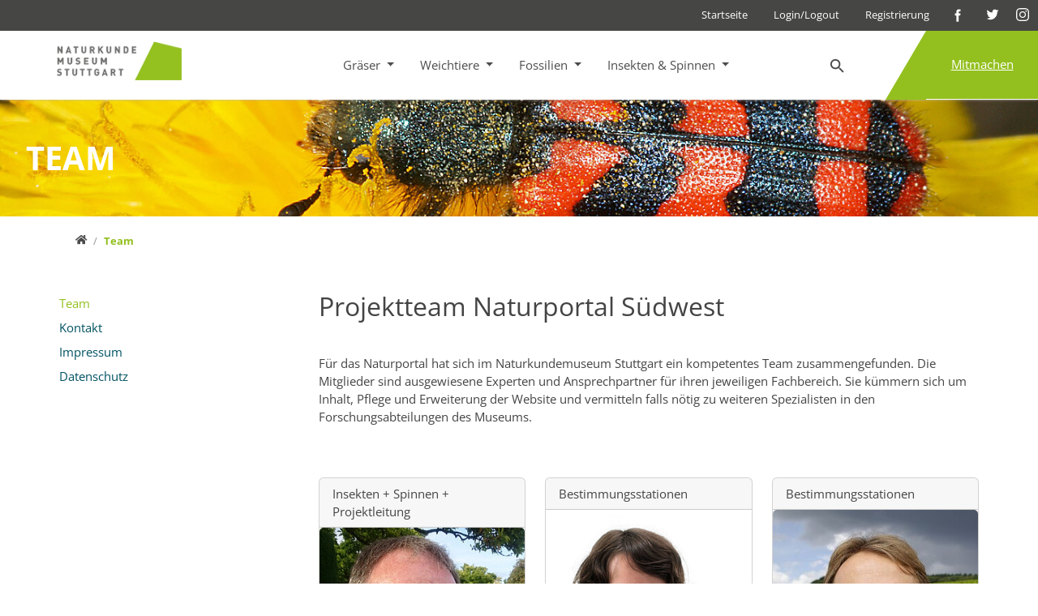

--- FILE ---
content_type: text/css; charset=utf-8
request_url: https://naturportal-suedwest.de/typo3temp/assets/compressed/psbfieldguide-010046a4ad431382f56986a81d41d123.css.gzip?1712674323
body_size: 3434
content:
body.no-scroll{position:static;overflow:hidden;}.tx-psbfieldguide .filter_area.is-open .filter_area--content{max-height:100000px;padding:1em 0;}.tx-psbfieldguide .filter_area--filter-wrap.is-inactive input[type="checkbox"] + label,.tx-psbfieldguide .filter_area--filter-wrap.is-inactive input[type="checkbox"] + label span{color:#c5c5c5;cursor:default;}.tx-psbfieldguide .filter_area.hidden,.tx-psbfieldguide .filter_area--filter-wrap.hidden{display:none;}.tx-psbfieldguide .filter_area--headline{position:relative;text-transform:uppercase;font-weight:bold;padding-right:1.5em;}.tx-psbfieldguide .filter_area--spacer{height:1px;margin-bottom:1em;background-color:#ccc;}.tx-psbfieldguide .filter_area--info{position:absolute;right:30px;margin:3px 13px 0 0;display:inline-block;width:28px;height:28px;color:#000;background-color :rgba(0,0,0,.05);border-radius:50%;text-align:center;transition:color .2s,background-color .2s;margin-top:-2px;background-image:url('/typo3conf/ext/smns_naturportalsuedwest_template/Resources/Public/Images/infoicon.png');background-size:100% auto;}.species__characteristics .responsive-video{max-width:100%;}.species__characteristics .responsive-video iframe{width:100%;height:500px;}.tx-psbfieldguide .filter_area--info .filter_area--info_overlay{color:#000;}.tx-psbfieldguide .filter_area--info:hover{color:#000;background-color:#d28044;}.tx-psbfieldguide .filter_area--info:hover .filter_area--info_overlay{color:#000;}.tx-psbfieldguide .filter_area--info_overlay{display:inline-block;width:260px;height:fit-content;background-color:#fff;border:1px solid #888;position:absolute;bottom:30px;left:-241px;z-index:999;transition:width 200ms;}@media (min-width:1174px){.tx-psbfieldguide .filter_area--info_overlay{width:300px;height:fit-content;bottom:30px;left:-281px;}}.tx-psbfieldguide .filter_area--info_overlay--close{position:absolute;top:10px;right:10px;text-transform:uppercase;width:22px;height:23px;text-align:center;background-color:#fff;transition:color 200ms,background-color 200ms;}.tx-psbfieldguide .filter_area--info_overlay--close:hover{color:#fff;background-color:#000;}.tx-psbfieldguide .filter_area--info_overlay--image{background-size:cover;background-position:center;height:150px;}#page_207 .tx-psbfieldguide .filter_area--info_overlay--image,#page_631 .tx-psbfieldguide .filter_area--info_overlay--image{background-size:contain;background-repeat:no-repeat;}.tx-psbfieldguide .filter_area--info_overlay--content{height:auto;padding:5px;text-align:center;}.tx-psbfieldguide .filter_area--headline span{position:absolute;top:5px;right:1em;display:inline-block;width:18px;height:9px;background:url('../../../typo3conf/ext/psb_field_guide/Resources/Public/Css/Img/arrow.png') 0 no-repeat;}.tx-psbfieldguide .filter_area.is-open .filter_area--headline span{background-position:-18px 0;}.tx-psbfieldguide .filter_area--content{position:relative;top:.5em;max-height:0;overflow:hidden;cursor:pointer;}.tx-psbfieldguide .filter_area--content ul{list-style:none;padding:0;}.tx-psbfieldguide .filter_area--content ul ul{padding:0 1em;}.tx-psbfieldguide .filter_area--content ul li{margin:0 0 .5em;}.tx-psbfieldguide .filter_area--content ul p{margin:0;}.tx-psbfieldguide > h1,.tx-psbfieldguide .species_item_wrap h1,.tx-psbfieldguide .species_show h1{font-style:italic;margin-top:0;}.tx-psbfieldguide .species_show h1{overflow-wrap:break-word;word-wrap:break-word;hyphens:auto;}.tx-psbfieldguide .gm-infowindow h1{margin:.5em 0 0 0;font-weight:normal;font-size:1.2em;}.tx-psbfieldguide .gm-infowindow .title{font-style:italic;}.tx-psbfieldguide .gm-infowindow .title  span{font-style:normal;}.tx-psbfieldguide .gm-infowindow .subheadline{font-size:1em;}.tx-psbfieldguide .subheadline{display:block;color:#000;font-size:60%;font-style:normal;font-weight:bold;}.tx-psbfieldguide .species_item_wrap h1{display:none;}.tx-psbfieldguide .species{display:inline-block;position:relative;height:280px;margin:.6% .6% .2%;cursor:pointer;overflow:hidden;border-radius:.25rem;vertical-align:top;}.tx-psbfieldguide .species.hidden{display:none;}.tx-psbfieldguide .species .species--title{font-weight:bold;font-size:15px;}.tx-psbfieldguide .species .species--titleTranslated{font-style:italic;font-size:15px;}.tx-psbfieldguide .species a{display:inline-block;height:100%;width:100%;}.tx-psbfieldguide .species--image{position:absolute;top:0;left:0;width:100%;height:100%;background-repeat:no-repeat;background-position:center;background-size:cover;z-index:-1;vertical-align:top;transition:transform .2s ease-in-out 0s;}.tx-psbfieldguide .species:hover .species--image{transform:scale(1.15);}.tx-psbfieldguide .species_text_wrap{position:absolute;bottom:0;margin:.5em;-webkit-box-sizing:border-box;-moz-box-sizing:border-box;box-sizing:border-box;}.tx-psbfieldguide .filter_area--species-wrap .species--title{font-style:italic;}.tx-psbfieldguide .filter_area--genus-wrap .genus--title.is-active,.tx-psbfieldguide .filter_area--species-wrap .species--titleTranslated.is-active,.tx-psbfieldguide .filter_area--species-wrap .species--title.is-active{color:#d28044 !important;}.tx-psbfieldguide .filter_area--genus-wrap .genus--title{text-transform:uppercase;font-style:italic;}.tx-psbfieldguide .filter_area--genus-wrap a,.tx-psbfieldguide .filter_area--genus-wrap a p{color:#fff;transition:color .2s ease-in-out;}.tx-psbfieldguide .filter_area--genus-wrap a:hover,.tx-psbfieldguide .filter_area--genus-wrap a:hover p{color:#d28044;text-decoration:none;}.tx-psbfieldguide .species--title{position:relative;color:#fff;text-decoration:none;}.tx-psbfieldguide .species--title:before{content:"";position:absolute;width:100%;height:2px;bottom:0;left:0;background-color:#fff;visibility:hidden;-webkit-transform:scaleX(0);transform:scaleX(0);-webkit-transition:all 0.3s ease-in-out 0s;transition:all 0.3s ease-in-out 0s;}.tx-psbfieldguide .species:hover .species--title:before{visibility:visible;-webkit-transform:scaleX(1);transform:scaleX(1);}.tx-psbfieldguide .species--titleTranslated{color:#d28044;}.tx-psbfieldguide input[type="checkbox"]{display:none;}#form--found input[type="checkbox"]{display:inline-block;}.tx-psbfieldguide .filter_area--filter-wrap.is-inactive input[type="checkbox"] + label,.tx-psbfieldguide .filter_area--filter-wrap.is-inactive input[type="checkbox"] + label span{transition:color .2s ease-in-out;cursor:not-allowed !important;}.tx-psbfieldguide .filter_area--filter-wrap.is-inactive input[type="checkbox"] + label .filter_area--info{cursor:pointer;}.tx-psbfieldguide input[type="checkbox"] + label{width:100%;color:#000;font-weight:normal;cursor:pointer;}.tx-psbfieldguide input[type="checkbox"] + label span{display:inline-block;width:19px;height:19px;margin:3px 13px 0 0;vertical-align:middle;background:url('../../../typo3conf/ext/psb_field_guide/Resources/Public/Css/Img/check_radio_sheet.png') left top no-repeat;cursor:pointer;position:absolute;right:0;}.tx-psbfieldguide input[type="checkbox"]:checked + label span{background:url('../../../typo3conf/ext/psb_field_guide/Resources/Public/Css/Img/check_radio_sheet.png') -19px top no-repeat;}.tx-psbfieldguide .filter_area--filter-wrap.is-inactive input[type="checkbox"] + label span{background-position-x:-38px;}.tx-psbfieldguide .species__characteristics--headline{margin:2em 0 .5em;font-size:1.5em;font-weight:bold;}.tx-psbfieldguide .species__characteristics table{width:100%;}.tx-psbfieldguide .species__characteristics td{padding:1em;}.tx-psbfieldguide .species__characteristics td:first-child{vertical-align:top;}.tx-psbfieldguide .species__characteristics tr:nth-child(odd){}.tx-psbfieldguide .species__characteristics tr:nth-child(even){}.tx-psbfieldguide .owl-carousel{margin-bottom:2em;}.tx-psbfieldguide .owl-carousel img{width:100% !important;height:auto;max-height:500px;margin:0 auto;}.tx-psbfieldguide.species__overlay{position:absolute;left:0;width:100%;height:100%;background-color:rgba(0,0,0,.6);z-index:999;overflow:scroll;}.tx-psbfieldguide.species__overlay .species__content{position:relative;width:100%;max-width:1100px;margin:5% auto 0 auto;padding:2em;background-color:#fff;text-align:left;border-radius:.25rem;}.tx-psbfieldguide.species__overlay .owl-prev{left:0 !important;}.tx-psbfieldguide.species__overlay .owl-next{right:0 !important;}@media (min-width:992px){.tx-psbfieldguide.species__overlay .species__content{width:80%;padding:5em;}}.tx-psbfieldguide.species__overlay .species__overlay--close{position:absolute;right:5%;font-size:2em;padding:0 .5em;transition:color 200ms;cursor:pointer;}.tx-psbfieldguide.species__overlay{text-align:center;}.tx-psbfieldguide.species__overlay .species__overlay--close:hover{color:#d28044;}.tx-psbfieldguide .species__overlay--loader{position:absolute;top:90px;left:50%;margin-left:-25px;border:6px solid #f3f3f3;border-top:6px solid #d28044;border-bottom:6px solid #d28044;border-radius:50%;width:60px;height:60px;animation:spin 2s linear infinite;}.tx-psbfieldguide .species__list--loader{margin:1em auto;border:6px solid #f3f3f3;border-top:6px solid #d28044;border-bottom:6px solid #d28044;border-radius:50%;width:60px;height:60px;animation:spin 2s linear infinite;}.tx-psbfieldguide .species__list--loader.hidden{display:none;}.tx-psbfieldguide .species__characteristics td:first-child{font-weight:bold;max-width:200px;}.tx-psbfieldguide .publication--authors{font-variant:small-caps;}.tx-psbfieldguide .publication--medium{font-style:italic;}.tx-psbfieldguide .publication--issue{font-weight:bold;}.tx-psbfieldguide .publication--file{display:inline-block;width:16px;height:16px;position:relative;top:2px;left:1em;background-image:url('/typo3conf/ext/psb_field_guide/Resources/Public/Img/icon_pdf.png');background-repeat:no-repeat;background-position:center;}.tx-psbfieldguide .publication--file:before{content:'';display:none;}.tx-psbfieldguide .form-group.has-loader{position:relative;}.tx-psbfieldguide #form--found-message{padding:1.5em 0;}.tx-psbfieldguide #form--found-message h1{margin-bottom:1.5em;}.tx-psbfieldguide #form--found-message .row--submit{text-align:center;}.tx-psbfieldguide #form--found-message input[type="checkbox"]{display:inline-block;width:2em;height:2em;vertical-align:top;}.tx-psbfieldguide #form--found-message input[type="checkbox"] + label{display:inline-block;width:65%;}.tx-psbfieldguide #form--found-message input[name="tx_psbfieldguide_foundmessage[data_protection_accepted]"] + label{width:90%;margin-top:-6px;}.tx-psbfieldguide #form--found-message .row--submit input{margin-top:1.5em;}.tx-psbfieldguide .found-report--form{padding:2em;margin-top:2em;}.modal-backdrop{display:none;z-index:-1;}.link{text-decoration:underline;cursor:help;text-align:center;}.loader,.loader:before,.loader:after{border-radius:50%;width:2.5em;height:2.5em;-webkit-animation-fill-mode:both;animation-fill-mode:both;-webkit-animation:load7 1.8s infinite ease-in-out;animation:load7 1.8s infinite ease-in-out;}.loader{display:none;position:absolute;top:0;right:55px;color:#000;font-size:5px;margin:30px 0 0 0;text-indent:-9999em;-webkit-transform:translateZ(0);-ms-transform:translateZ(0);transform:translateZ(0);-webkit-animation-delay:-0.16s;animation-delay:-0.16s;}.loader:before,.loader:after{content:'';position:absolute;top:0;}.loader:before{left:-3.5em;-webkit-animation-delay:-0.32s;animation-delay:-0.32s;}.loader:after{left:3.5em;}#psb_foundmessage--user-found-list .modal-dialog{max-width:1000px;height:500px;}#psb_foundmessage--user-found-list .modal-body{text-align:center;}#psb_foundmessage--user-found-list .found--image{padding:5px;cursor:pointer;transition:opacity 300ms;}#psb_foundmessage--user-found-list .found--image:hover{opacity:.5;}#psb_foundmessage--user-found-list .filter--submit{margin-bottom:1em;}#psb_foundmessage--user-found-list #foundTable{display:block;}#psb_foundmessage--user-reward-show table thead{}#psb_foundmessage--user-reward-show table tbody tr{border-top:1px solid #ccc;border-bottom:1px solid #ccc;}#psb_foundmessage--user-reward-show table th,#psb_foundmessage--user-reward-show table td{padding:1em;}#psb_foundmessage--user-reward-show .reward.active{background-color:#f2f2f2;}#psb_foundmessage--user-reward-show .reward--image{width:100%;max-width:50px;height:auto;}#psb_foundmessage--user-reward-show .icon--check{width:20px;height:auto;}body#page_204.mm-wrapper{overflow:visible;}body#page_204.mm-wrapper_opened{overflow:hidden;}.panel{border:1px solid #f2f2f2;border-radius:.25rem;padding:.5em;}.femanager_edit .femanager_usergroup,.femanager_edit .femanager_image,.femanager_edit .femanager_name,.femanager_edit .femanager_middlename{display:none;}.femanager_edit .col-sm-2,.femanager_edit .col-sm-10{width:100%;padding:0;}.modal-content,#caption{animation-name:zoom;animation-duration:0.6s;}@keyframes zoom{from{transform:scale(0)}to{transform:scale(1)}}.close{position:absolute;top:15px;right:35px;color:#fff !important;font-size:40px;font-weight:bold;transition:0.3s;}.close:hover,.close:focus{color:#bbb;text-decoration:none;cursor:pointer;}@-webkit-keyframes load7{0%,80%,100%{box-shadow:0 2.5em 0 -1.3em;}40%{box-shadow:0 2.5em 0 0;}}@keyframes load7{0%,80%,100%{box-shadow:0 2.5em 0 -1.3em;}40%{box-shadow:0 2.5em 0 0;}}@media (min-width:1174px){.tx-psbfieldguide .species__characteristics td:first-child{font-weight:bold;max-width:200px;}}@keyframes spin{0%{transform:rotate(0deg);}100%{transform:rotate(360deg);}}.species__overlay--prev,.species__overlay--next,.owl-theme .owl-nav [class*='owl-']{background:transparent url('../../../typo3conf/ext/psb_field_guide/Resources/Public/Css/Img/slider_arrow.png') top left no-repeat !important;overflow:hidden;text-indent:500%;white-space:nowrap;width:19px;height:36px;}.species__overlay--prev,.species__overlay--next,.owl-theme .owl-nav [class*='owl-']:hover{background:transparent url('../../../typo3conf/ext/psb_field_guide/Resources/Public/Css/Img/slider_arrow.png') top left no-repeat !important;}.species__overlay--prev,.owl-theme .owl-nav .owl-prev{position:absolute;top:50%;left:-40px;margin-top:-18px;background-position:0 0;}.species__overlay--prev{left:10px;cursor:pointer;}.species__overlay--next-wrap,.species__overlay--prev-wrap{background-color:#fff;width:50px;height:50px;position:absolute;top:83px;left:-6%;}.species__overlay--next-wrap{left:inherit;right:-6%;}.species__overlay--next,.owl-theme .owl-nav .owl-next{position:absolute;top:50%;right:-40px;margin-top:-18px;background-position:0 -36px !important;}.species__overlay--next{right:10px;cursor:pointer;}.species__overlay--next::before{content:"";width:100px;height:100px;background-color:#fff;}.owl-theme .owl-nav .owl-next:hover{background-position:-19px -36px !important;}.owl-theme .owl-nav .owl-prev:hover{background-position:-19px 0 !important;}.owl-theme{}@media (min-width:600px){.species__overlay--prev-wrap{left:-4%;}.species__overlay--next-wrap{right:-4%;}}@media (min-width:768px){.tx-psbfieldguide .species{width:48.4%}.tx-psbfieldguide .owl-carousel img{width:auto !important;height:100%;max-height:500px;}}@media (min-width:992px){.tx-psbfieldguide > h1{display:none;}.tx-psbfieldguide .species_item_wrap h1{display:inherit;}.species_filter_wrap{display:inline-block;width:30%;vertical-align:top;margin-right:3%;}.tx-psbfieldguide .view--show .filter_area--content{max-height:100%;}.tx-psbfieldguide .view--show .filter_area--headline{cursor:default;}.tx-psbfieldguide .view--show .filter_area--headline span{display:none;}.species_item_wrap,.species_show{display:inline-block;width:67%;vertical-align:top;}.species_show.found--report{width:100%;}.owl-theme .owl-nav [class*='owl-'].owl-prev{left:-10%;}.owl-theme .owl-nav [class*='owl-'].owl-next{right:-10%;}}@media (min-width:1200px){.tx-psbfieldguide .species{width:32%;height:255px;}.owl-theme .owl-nav [class*='owl-'].owl-prev{left:-40px;top:45%;}.owl-theme .owl-nav [class*='owl-'].owl-next{right:-40px;top:45%;}#page_207 .tx-psbfieldguide .species,#page_631 .tx-psbfieldguide .species{width:18.8%;}}.frame-type-flux_container > .green,.frame.bg-green > .container{width:100%;background:#93c01f;color:#fff;padding-top:4em;padding-bottom:4em;text-align:center;}.glossary-overlay{position:absolute;width:320px;padding:1em !important;border:1px solid rgba(0,0,0,.125);border-radius:.25rem;background-color:#fff;z-index:999;}.glossary-overlay img{width:auto;max-height:200px;}.glossary-overlay h1{font-size:1rem;}.glossary-overlay h4{font-size:1em;}@media (min-width:1200px){.glossary-overlay{width:500px;}}.overlay{position:fixed;display:none;width:100%;height:100%;top:0;left:0;right:0;bottom:0;background-color:rgba(0,0,0,0.8);z-index:2;cursor:pointer;}.overlay--content{position:absolute;top:45%;left:25%;color:#fff;font-size:1.5em;width:50%;right:25%;line-height:1.2em;}


--- FILE ---
content_type: text/css; charset=utf-8
request_url: https://naturportal-suedwest.de/typo3temp/assets/compressed/fonts-b8e498adb7f19982839fee45eb1a28a6.css.gzip?1764152397
body_size: 220
content:
@font-face{font-family:"t3bootstrap";src:url("/typo3conf/ext/smns_naturportalsuedwest_template/Resources/Public/Fonts/T3Bootstrap/t3bootstrap.eot");src:url("/typo3conf/ext/smns_naturportalsuedwest_template/Resources/Public/Fonts/T3Bootstrap/t3bootstrap.eot?#iefix") format("embedded-opentype"),url("/typo3conf/ext/smns_naturportalsuedwest_template/Resources/Public/Fonts/T3Bootstrap/t3bootstrap.woff2") format("woff2");font-weight:normal;font-style:normal;font-display:swap}@font-face{font-family:'Open Sans';font-style:normal;font-weight:300;src:local('Open Sans Light'),local('OpenSans-Light'),url("/typo3conf/ext/smns_naturportalsuedwest_template/Resources/Public/Fonts/OpenSans/open-sans-v34-latin-300.woff2") format('woff2'),url("/typo3conf/ext/smns_naturportalsuedwest_template/Resources/Public/Fonts/OpenSans/open-sans-v34-latin-300.woff") format('woff');font-display:swap}@font-face{font-family:'Open Sans';font-style:normal;font-weight:400;src:local('Open Sans Regular'),local('OpenSans-Regular'),url("/typo3conf/ext/smns_naturportalsuedwest_template/Resources/Public/Fonts/OpenSans/open-sans-v34-latin-regular.woff2") format('woff2'),url("/typo3conf/ext/smns_naturportalsuedwest_template/Resources/Public/Fonts/OpenSans/open-sans-v34-latin-regular.woff") format('woff');font-display:swap}@font-face{font-family:'Open Sans';font-style:normal;font-weight:700;src:local('Open Sans Bold'),local('OpenSans-Bold'),url("/typo3conf/ext/smns_naturportalsuedwest_template/Resources/Public/Fonts/OpenSans/open-sans-v34-latin-700.woff2") format('woff2'),url("/typo3conf/ext/smns_naturportalsuedwest_template/Resources/Public/Fonts/OpenSans/open-sans-v34-latin-700.woff") format('woff');font-display:swap}


--- FILE ---
content_type: text/javascript; charset=utf-8
request_url: https://naturportal-suedwest.de/typo3temp/assets/compressed/psbSlider-71be81ab309412e118bc508022a63876.js.gzip?1712674323
body_size: 57
content:
"use strict";

/**
 * Listen for document ready
 */
$(document).ready(function(){

    $('.owl-carousel').owlCarousel({
        items: 1,
        center: true,
        loop: true,
        nav: true,
        lazyLoad: true,
        autoHeight: false,
    });

});

--- FILE ---
content_type: text/javascript; charset=utf-8
request_url: https://naturportal-suedwest.de/typo3temp/assets/compressed/psbfieldguide-a75e191a9f61df9c6a6679ab98afc59c.js.gzip?1713357308
body_size: 8181
content:
"use strict";

/****************************************************************
 * LIST FILTER
 ****************************************************************/
const PsbListFilter = {
    $body: null,
    $globalContainer: null,
    $filterAreas: null,
    $filterContainer: null,
    $filterWraps: null,
    $filterInputs: null,
    $filterResetButton: null,
    $items: null,
    $infoIcons: null,
    $counterContainer: null,
    $scrollLoadTrigger: null,
    filters: {},
    openClass: 'is-open',
    inactiveClass: 'is-inactive',
    hiddenClass: 'hidden',
    infoIconOverlayTemplate: '',
    speciesOverlayTemplate: '',
    loaderTemplate: '',
    loaderTemplateReload: '',
    contentLoaderUrl: '',
    filterOptionLoaderUrl: '',
    contentCounterLoaderUrl: '',
    options: {
        'filter': {
            'properties': [],
            'limit': 0,
            'offset': 0,
        },
        'isLoadMoreEvent': false
    },
    isLoadMorePrevented: 0,
    isLoadMoreEndReached: 0,
    $overlayElement: null,
};

/**
 * Init
 */
PsbListFilter.bootstrap = function() {
    this.$globalContainer = $('.tx-psbfieldguide');

    if(this.$globalContainer.length) {
        this.$body = $('body');
        this.$filterAreas = $('.filter_area');
        this.$filterContainer = $('.species_filter_wrap');
        this.$filterWraps = $('.filter_area--filter-wrap', this.$filterContainer);
        this.$filterInputs = $('input', this.$filterContainer);
        this.$filterResetButton = $('.filter--reset', this.$filterContainer);
        this.$itemContainer = $('.species_item_wrap');
        this.$items = $('.species', this.$itemContainer);
        this.$infoIcons = $('.filter_area--info', this.$filterWraps);
        this.$counterContainer = $('.filter-list--header .counter');
        this.$scrollLoadTrigger = $('.load_trigger');
        this.$overlayElement = null;
        this.filters = {
            'active': [],
            'notMatching': [],
            'available': []
        };
        this.infoIconOverlayTemplate = '<div class="filter_area--info_overlay"><div class="filter_area--info_overlay--close">x</div>' +
            '<div class="filter_area--info_overlay--image" style="background-image: url(\'${{image}}\')"></div>' +
            '<div class="filter_area--info_overlay--content">${{content}}</div></div>';
        this.speciesOverlayTemplate = '<div class="tx-psbfieldguide species__overlay" style="top:${{positionTop}}px;">' +
            '<section class="species__content species_show"><div class="species__overlay--close">x</div>' +
            '<div class="species__overlay--prev-wrap"><div class="species__overlay--prev"></div></div>' +
            '<div class="species__overlay--next-wrap"><div class="species__overlay--next"></div></div>' +
            '${{content}}</div></div>';
        this.loaderTemplate = '<div class="species__overlay--loader"></div>';
        this.loaderTemplateReload = '<div class="species__list--loader"></div>';

        this.contentLoaderUrl = this.$filterContainer.data('content-loader-url');
        this.filterOptionLoaderUrl = this.$filterContainer.data('filter-options-loader-url');
        this.contentCounterLoaderUrl = this.$filterContainer.data('list-content-count-loader-url');

        this.setEventListeners();
    }
};

/**
 * Sets the event listeners
 */
PsbListFilter.setEventListeners = function() {
    let that = this;

    function onFilterAreaClick($clickedElement) {
        $clickedElement.parents('.filter_area').toggleClass(PsbListFilter.openClass);
        PsbListFilter.closeInfoIconOverlay();
    }

    // Open/Close filter areas
    this.$filterAreas.click(function(e) {
        let $clickedElement = $(e.target);
        if($clickedElement.hasClass('filter_area--headline')) {
            onFilterAreaClick($clickedElement);
        }
    });
    $('.filter_area--headline span').click(function(e) {
        let $clickedElement = $(e.target);
        if($clickedElement.parent().hasClass('filter_area--headline')) {
            onFilterAreaClick($clickedElement);
        }
    });

    // Filter change
    this.$filterInputs.change(function(e) {
        let $input = $(this);

        // Filter is active
        if(!$input.parent().hasClass(that.inactiveClass)) {
            that.$filterInputs.prop('disabled', true);
            that.filterChanged($input);
        }
        // Filter is inactive
        else {
            $input.prop('checked', false);
        }
    });

    // Filter reset
    this.$filterResetButton.click(function() {
        that.resetFilters();
    });

    // Info icon click
    this.$infoIcons.on('click', function(e) {
        e.preventDefault();
        e.stopImmediatePropagation();

        that.closeInfoIconOverlay();

        let $clickedElement = $(e.target);
        if($clickedElement.hasClass('filter_area--info') || $clickedElement.hasClass('filter_area--info--texthelper')) {
            let $this = $(this);
            let imageUrl = $this.data('imageurl');
            let content = $this.data('imagecaption');

            that.openInfoIconOverlay($this, imageUrl, content);
        }
    });

    // Overlay
    $(document).on('click', '.species a', function(e) {
        let $clickedElement = $(e.currentTarget).parents('.species');
        that.$overlayElement = $clickedElement;
        $clickedElement.append(PsbListFilter.loaderTemplate);

        let hasOverlay = $clickedElement.hasClass('overlay');
        if(hasOverlay) {
            e.preventDefault();

            $.ajax({
                url: e.currentTarget.href,
                context: document.body,
                dataType: 'html'
            }).done(function (response) {
                let $speciesHtml = $(response).find('.species_show');

                if ($speciesHtml.length) {
                    PsbListFilter.openSpeciesOverlay($speciesHtml.html())
                }
            });
        }
    });

    /**
     * Loads the next overlay
     */
    $(document).on('click', '.species__overlay--next', function(e) {
        let $allSpecies = $('.species');
        let allSpeciesLength = $allSpecies.length - 1;

        let indexOfOverlayElement = $allSpecies.index(that.$overlayElement);
        if(indexOfOverlayElement !== -1) {
            let nextIndex = indexOfOverlayElement + 1;
            if(nextIndex > allSpeciesLength ) {
                nextIndex = 0;
            }

            let $nextOverlayTrigger = $allSpecies.eq(nextIndex);
            that.closeSpeciesOverlay();
            $('a', $nextOverlayTrigger).click();
        }
    });

    /**
     * Loads the previous overlay
     */
    $(document).on('click', '.species__overlay--prev', function(e) {
        let $allSpecies = $('.species');
        let allSpeciesLength = $allSpecies.length - 1;

        let indexOfOverlayElement = $allSpecies.index(that.$overlayElement);
        if(indexOfOverlayElement !== -1) {
            let prevIndex = indexOfOverlayElement - 1;
            if(prevIndex < 0) {
                prevIndex = allSpeciesLength;
            }

            let $prevOverlayTrigger = $allSpecies.eq(prevIndex);
            that.closeSpeciesOverlay();
            $('a', $prevOverlayTrigger).click();
        }
    });

    // Endless scroll
    $(window).on('scroll', function() {
        if(that.isScrollLoaderInViewport()) {
            if( !that.isLoadMorePrevented && !that.isLoadMoreEndReached ) {
                that.isLoadMorePrevented = true;
                that.showLoader();
                if(PsbListFilter.resetOptions()) {
                    PsbListFilter.options.isLoadMoreEvent = true;
                    if(PsbListFilter.hydrateOptions()) {
                        PsbListFilter.loadData();
                    }
                }
            }
        }
    });

};

/**
 * Resets the filter options
 * @returns {boolean}
 */
PsbListFilter.resetOptions = function() {
    PsbListFilter.options.filter.properties = [];

    return true;
};

/**
 *
 * Collects the filter options *
 * @returns {boolean}
 */
PsbListFilter.hydrateOptions = function() {
    let attributesSelected = this.$filterContainer.find('input:checkbox:checked');
    $.each(attributesSelected, function(i) {
       PsbListFilter.options.filter.properties.push(attributesSelected.eq(i).attr('id'));
    });

    this.options.filter.limit = parseInt(this.$filterContainer.attr('limit'));
    this.options.filter.offset = parseInt(this.$filterContainer.attr('offset'));

    return true;
};

/**
 * Loads the data
 */
PsbListFilter.loadData = function() {
    $.ajax({
        url: this.contentLoaderUrl,
        dataType: 'html',
        data: this.options,
        method: 'post',
        success: function(response) {
            PsbListFilter.onLoadDataSuccess(response);
        }
    });
};

/**
 * Loads the data
 */
PsbListFilter.loadFilterOptions = function() {
    $.ajax({
        url: this.filterOptionLoaderUrl,
        dataType: 'json',
        data: this.options,
        method: 'post',
        success: function(availablePropertyUids) {
            PsbListFilter.onLoadFilterOptionsSuccess(availablePropertyUids);
        }
    });
};

/**
 * Loads the content counter
 */
PsbListFilter.loadContentCounter = function() {
    $.ajax({
        url: this.contentCounterLoaderUrl,
        dataType: 'json',
        data: this.options,
        method: 'post',
        success: function(counter) {
            PsbListFilter.onLoadContentCounterSuccess(counter);
        }
    });
};

/**
 * On data load success
 * @param availablePropertyUids
 */
PsbListFilter.onLoadFilterOptionsSuccess = function(availablePropertyUids) {
    $.each(this.$filterInputs, function(index, filter) {
        var $filter = $(filter);
        var propertyUid = parseInt($filter.attr('id'));
        if(availablePropertyUids.indexOf(propertyUid) === -1) {
            $filter.prop('disabled', true).parents('.filter_area--filter-wrap').addClass(PsbListFilter.hiddenClass);
            let $filterWrapsInCurrentCategory = $filter.parents('.filter_area--content').children();
            let $filterWrapsInCurrentCategoryHidden = $filter.parents('.filter_area--content').children('.' + PsbListFilter.hiddenClass);

            // Check if all inputs are hidden
            if($filterWrapsInCurrentCategory.length === $filterWrapsInCurrentCategoryHidden.length) {
                $filter.parents('.filter_area').addClass(PsbListFilter.hiddenClass);
            }
            else {
                $filter.parents('.filter_area').removeClass(PsbListFilter.hiddenClass);
            }
        }
        else {
            $filter.prop('disabled', false).parents('.filter_area--filter-wrap').removeClass(PsbListFilter.hiddenClass);
            // Check if all inputs are hidden
            $filter.parents('.filter_area').removeClass(PsbListFilter.hiddenClass);
        }
    });
};

/**
 * On data load success
 * @param counter
 */
PsbListFilter.onLoadContentCounterSuccess = function(counter) {
    this.$counterContainer.text(counter);
};

/**
 * On data load success
 * @param response
 */
PsbListFilter.onLoadDataSuccess = function(response) {
    let $reponse = $(response);
    var $newContent = $('.species', $reponse);

    if(!PsbListFilter.options.isLoadMoreEvent) {
        $('.species', this.$itemContainer).remove();
    }
    this.$itemContainer.append($newContent);
    $('.load_trigger').remove();
    this.$itemContainer.append('<div class="load_trigger"></div>');

    this.isLoadMorePrevented = false;
    this.removeLoader();

    let newContentCounter = $newContent.length;
    let newOffset = this.options.filter.offset + newContentCounter;
    this.$filterContainer.attr('offset', newOffset);

    if(this.$filterContainer.attr('limit') > newContentCounter) {
        this.isLoadMoreEndReached = true;
    }

    this.$filterInputs.prop('disabled', false);
};

/**
 * Opens the species overlay
 * @param $content
 */
PsbListFilter.openSpeciesOverlay = function($content) {
    let overlayTemplate = this.speciesOverlayTemplate.replace('${{content}}', $content);
    let scrollPositionTop = $('html').scrollTop();

    overlayTemplate = overlayTemplate.replace('${{positionTop}}', scrollPositionTop);
    this.$body.addClass('no-scroll').append(overlayTemplate);

    $('.owl-carousel').owlCarousel({
        items: 1,
        center: true,
        loop: true,
        nav: true,
        lazyLoad: true
    });

    // Remove the loader
    $('.species__overlay--loader').remove();

    // Set the close event listener
    $('.tx-psbfieldguide.species__overlay').click(function(e) {
        let $clickedElement = $(e.target);
        if($clickedElement.hasClass('species__overlay') || $clickedElement.hasClass('species__overlay--close')) {
            PsbListFilter.closeSpeciesOverlay();
        }
    });

    // Init the glossary link overlay
    PsbGlossaryLink.bootstrap();
    // Init the found form
    PsbFoundForm.bootstrap();
    // Init the image helper
    PsbImageHelper.bootstrap()
};

/**
 * Closes the species overlay
 */
PsbListFilter.closeSpeciesOverlay = function() {
    this.$overlayElement = null;
    $('.tx-psbfieldguide.species__overlay').fadeOut(200).remove();
    this.$body.removeClass('no-scroll');
};

/**
 * Opens the info overlay
 *
 * @param $target
 * @param imageUrl
 * @param content
 */
PsbListFilter.openInfoIconOverlay = function($target, imageUrl, content) {
    let overlayTemplate = this.infoIconOverlayTemplate.replace('${{image}}', imageUrl).replace('${{content}}', content);
    $target.parents('.filter_area--content').css({overflow: 'visible'});

    $target.append(overlayTemplate);

    // Info icon close click
    $('.filter_area--info_overlay').on('click', function() {
        PsbListFilter.closeInfoIconOverlay();
    });
};

/**
 * Closes the info overlay
 */
PsbListFilter.closeInfoIconOverlay = function() {
    let $target = $('.filter_area--info_overlay');
    $target.fadeOut(200).off('click').parents('.filter_area--content').css({overflow: 'hidden'});
};

/**
 * Reset filters
 */
PsbListFilter.resetFilters = function() {
    this.$filterInputs.prop('checked', false);
    this.filterChanged();
};

/**
 * Init the filter process
 */
PsbListFilter.filterChanged = function() {
    if( !this.isLoadMorePrevented) {
        this.isLoadMorePrevented = true;
        $('.species').animate({
            'opacity': 0
        }, function() {
            $(this).animate({
                'height': 0
            });
        });
        this.showLoader();
        if(this.resetOptions()) {
            this.options.isLoadMoreEvent = false;
            this.isLoadMoreEndReached = false;
            this.$filterContainer.attr('offset', 0);
            if(this.hydrateOptions()) {
                this.loadContentCounter();
                this.loadFilterOptions();
                this.loadData();
            }
        }
    }
};

/**
 * Set the currently selected filters
 */
PsbListFilter.setFilters = function() {
    // Reset the active filters
    var that = this;
    this.filters.active = [];
    this.filters.notMatching = [];
    var $collection  = this.$filterInputs;

    $.each($collection, function(index, filter) {
        var $filter = $(filter);

        var filterChecked = $filter.is(':checked');
        if(filterChecked) {
            var filterName = $filter.attr('name');
            var filterValue = $filter.val();

            if ($.inArray(filterName, that.filters.active) === -1) {
                that.filters.active[filterName] = {};
                that.filters.active[filterName] = filterValue;
            }
        }
    });

    this.setNotMatchingItems();
};

/**
 * Get matching items
 */
PsbListFilter.setNotMatchingItems = function() {
    var that = this;

    // If filters are set
    if(Object.size(this.filters.active)) {
        for (var filterName in this.filters.active) {

            $.each(this.$items, function(index) {
                var $item = that.$items.eq(index);
                var attributeValue = $item.attr('data-' + filterName);

                if(typeof attributeValue === 'undefined') {
                    that.filters.notMatching.push($item[0]);
                }
            });

        }
    }

    this.filterItems();
};

/**
 * Show all filters
 */
PsbListFilter.showFilters = function() {
    this.$filterWraps.removeClass(this.inactiveClass);
    $('input', this.$filterWraps).prop('disabled', false);
    this.filters['available'] = [];
};

/**
 * Filter items
 */
PsbListFilter.filterItems = function() {
    $.each(this.filters.notMatching, function(index) {
        var that = PsbListFilter;
        var $notMatchingItems = $(that.filters.notMatching[index]);
        $notMatchingItems.addClass(that.hiddenClass);
    });

    this.updateAvailableFilterOptions();
    this.updateItemCounter();
};

/**
 * Update available filter options
 */
PsbListFilter.updateAvailableFilterOptions = function() {
    this.getAvailableFilterOptions();

    for (var attributeName in this.filters['available']) {

        // Get the related input
        var $input = this.$filterInputs.filter('[name=' + attributeName + ']');
        if($input.length) {

            // Get the input options
            if (this.filters['available'][attributeName].indexOf(attributeName) === -1) {
                $input.prop('disabled', true).parents('.filter_area--filter-wrap').addClass(this.inactiveClass);
            }
        }
    }
};

/**
 * Updates the item counter
 */
PsbListFilter.updateItemCounter = function() {
    var $visibleItems = this.getVisibleItems();
    this.$counterContainer.text($visibleItems.length);
};

/**
 * Get available filter options
 */
PsbListFilter.getAvailableFilterOptions = function() {
    var that = this;
    var $visibleItems = this.getVisibleItems();

    $.each($visibleItems, function(index) {
        var $visibleItem = $visibleItems.eq(index);
        var filterAttributes = $visibleItem.data();

        for (var attributeName in filterAttributes) {
            // skip loop if the property is from prototype
            if (!filterAttributes.hasOwnProperty(attributeName)) continue;

            if(typeof that.filters['available'][attributeName] === 'undefined') {
                that.filters['available'][attributeName] = (attributeName);
            }
        }
    });

    // Inactive filters that are not available in the current selection
    $.each(this.$filterInputs, function(index) {
        var $filter = that.$filterInputs.eq(index);
        var filterName = $filter.attr('name');

        if (typeof that.filters['available'][filterName] === 'undefined') {
            that.filters['available'][filterName] = [];
        }
    });
};

/**
 * Returns all visible items
 *
 * @returns object
 */
PsbListFilter.getVisibleItems = function() {
    return this.$items.filter(':visible');
};

/**
 * Show all items
 */
PsbListFilter.showItems = function() {
    this.$items.removeClass(this.hiddenClass);
};

/**
 * Shows the loader
 */
PsbListFilter.showLoader = function() {
    this.$itemContainer.append(this.loaderTemplateReload);
};

/**
 * Removes the loader
 */
PsbListFilter.removeLoader = function() {
    $('.species__list--loader').remove();
};

/**
 * Checks if the scroll loader element is in the viewport
 *
 * @returns {boolean}
 */
PsbListFilter.isScrollLoaderInViewport = function() {
    if(this.$scrollLoadTrigger.length) {
        let rect = this.$scrollLoadTrigger[0].getBoundingClientRect();
        let threshold = {
            top: 0,
            bottom: 250
        };

        return (
            (rect.top + threshold.top) >= 0 &&
            rect.left >= 0 &&
            (rect.bottom - threshold.bottom) <= (window.innerHeight || document.documentElement.clientHeight) &&
            rect.right <= (window.innerWidth || document.documentElement.clientWidth)
        );
    }
    else {
        return false;
    }
};

/****************************************************************
 * FOUND FORM
 ****************************************************************/

/**
 * Found form manager
 * @type {{$form: null, data: null, $speciesSelect: null, $genusSelect: null, speciesOptionTemplate: string, $speciesLoader: null}}
 */
const PsbFoundForm = {
    isUserFoundListFilter: false,
    $form: null,
    $orderSelect: null,
    $familySelect: null,
    $genusSelect: null,
    $speciesSelect: null,
    $generaLoader: null,
    $speciesLoader: null,
    orderData: null,
    familyData: null,
    data: null,
    $inputLatitude: null,
    $inputLongitude: null,
    $inputLatitudeLoader: null,
    $inputLongitudeLoader: null,
    speciesOptionTemplate: '<option value="{{uid}}">{{title}}</option>',
    hasGeoLocationPermission: null,
    hasGeoLocationPermissionInterval: null,
    $submitFilterButton: null,
    submitFilterUrl: ''
};

/**
 * Init
 */
PsbFoundForm.bootstrap = function() {
    this.isUserFoundListFilter = $('#psb_foundmessage--user-found-list').length;
    this.$form = $('#form--found');
    this.$orderSelect = $('.select--order');
    this.$familySelect = $('.select--family');
    this.$familiesLoader = $('.loader', this.$familySelect.parent());
    this.$genusSelect = $('.select--genus');
    this.$generaLoader = $('.loader', this.$genusSelect.parent());
    this.$speciesSelect = $('.select--species');
    this.$speciesLoader = $('.loader', this.$speciesSelect.parent());
    this.$inputLatitude = $('input[name="tx_psbfieldguide_foundmessage[found][latitude]"]');
    this.$inputLongitude = $('input[name="tx_psbfieldguide_foundmessage[found][longitude]"]');
    this.$submitFilterButton = $('.filter--submit input[type="button"]');
    this.submitFilterUrl = this.$submitFilterButton.data('submit-filter-url');

    if(this.$inputLatitude.length && this.$inputLongitude.length) {
        this.$inputLatitudeLoader = this.$inputLatitude.siblings('.loader');
        this.$inputLongitudeLoader = this.$inputLongitude.siblings('.loader');
    }

    if(this.isUserFoundListFilter && this.$orderSelect.length) {
        this.orderData = JSON.parse(this.$orderSelect.attr('data-json'));
    }

    if(this.$familySelect.length && this.$genusSelect.length) {
        this.familyData = JSON.parse(this.$familySelect.attr('data-json'));
        this.data = JSON.parse(this.$genusSelect.attr('data-json'));

        if(Object.size(this.data)) {
            this.setEventListeners();
        }
        else {
            console.error('Error: Unable to parse data on familiy and/or genus select [psb_field_guide]');
        }
    }

};

/**
 * Sets the event listeners
 */
PsbFoundForm.setEventListeners = function() {
    let that = this;

    // Validate latitude/longitude before submitting
    this.$form.submit(function(event){
        event.preventDefault();

        let latitude = that.$inputLatitude.val();
        let longitude = that.$inputLongitude.val();

        if(that.isLatitude(latitude) && that.isLongitude(longitude)) {
            $('.error-wgs-84').hide();
            this.submit();
        }

        else {
            $('.error-wgs-84').show();
            $('html, body').animate({ scrollTop: 0 }, 'slow');
        }
    });

    this.$orderSelect.change(function() {
        that.familiesLoaderShow();
        that.onOrderSelectChange();
    });

    this.$familySelect.change(function() {
        that.generaLoaderShow();
        that.onFamilySelectChange();
    });

    this.$genusSelect.change(function() {
        that.loaderShow();
        that.onGenusSelectChange();
    });

    // "Systematik" and "Bestimmung"
    $('.species_show.found--report button').click(function() {
        PsbFoundForm.requestGeoLocationFromClient();
    });

    // Page "Fundmeldung"
    if ($('#form--found-message').length && !$('.species_show.found--report button').length ) {
        // Not if it is the found->edit form
        if( $('.form-found--edit').length === 0 ) {
            PsbFoundForm.requestGeoLocationFromClient();
        }
    }

    this.$submitFilterButton.click(function(){
        PsbFoundForm.onSubmitFilterButton();
    });
};

PsbFoundForm.isLatitude = function(latitude) {
    return isFinite(latitude) && Math.abs(latitude) <= 90;
}

PsbFoundForm.isLongitude = function(longitude) {
    return isFinite(longitude) && Math.abs(longitude) <= 180;
}

PsbFoundForm.onSubmitFilterButton = function () {
    this.$orderSelect.prop('disabled', true);
    this.$familySelect.prop('disabled', true);
    this.$genusSelect.prop('disabled', true);
    this.$speciesSelect.prop('disabled', true);
    this.$submitFilterButton.prop('disabled', true);

    let selectedOrder = parseInt(this.$orderSelect.val());
    let selectedFamily = parseInt(this.$familySelect.val());
    let selectedGenus = parseInt(this.$genusSelect.val());
    let selectedSpecies = parseInt(this.$speciesSelect.val());

    let filterOptions = {
            selectedOrder : selectedOrder,
            selectedFamily : selectedFamily,
            selectedGenus : selectedGenus,
            selectedSpecies : selectedSpecies
        };

    $.ajax({
        url: this.submitFilterUrl,
        dataType: 'html',
        data: filterOptions,
        method: 'post',
        success: function(response)
        {
            PsbFoundForm.onSubmitFilterButtonSuccess(response);
        }
    });
};


PsbFoundForm.onSubmitFilterButtonSuccess = function (response) {
    $('#foundTable').replaceWith($('#foundTable', response));

    $('#foundTable').tablesorter({
        dateFormat : "ddmmyyyy",
    });

    if($('.founds').length)
    {
        $('.founds').replaceWith($('.founds', response));
    }

    else
    {
        $('.founds', response).insertAfter($('.panel'));
    }

    // Only initialize Google Maps embed if user has given consent
    $.each(CCM.acceptedEmbeddings, function(key, value){
        if(value.name === 'Google Maps') {
            let optionalMapsApi = document.createElement('script');
            optionalMapsApi.src = '/typo3conf/ext/psb_field_guide/Resources/Public/JavaScript/optionalMapsApi.js';
            optionalMapsApi.id = 'optional-maps-script';
            $('#optional-maps-script').length ? $('#optional-maps-script').replaceWith(optionalMapsApi) : $('.founds').after(optionalMapsApi);
        }
    });

    PsbFoundForm.$orderSelect.prop('disabled', false);
    PsbFoundForm.$familySelect.prop('disabled', false);
    PsbFoundForm.$genusSelect.prop('disabled', false);
    PsbFoundForm.$speciesSelect.prop('disabled', false);
    PsbFoundForm.$submitFilterButton.prop('disabled', false);
};

/**
 * Request the geo location from the client
 */
PsbFoundForm.requestGeoLocationFromClient = function () {
    if(navigator.geolocation) {
        this.checkGeoLocationPermission();
    }
};

/**
 * If permission is granted show the loader and get the data
 */
PsbFoundForm.geoLocationPermissionGranted = function () {
    // this.$inputLatitudeLoader.show();
    // this.$inputLongitudeLoader.show();

    clearInterval(PsbFoundForm.hasGeoLocationPermissionInterval);
    navigator.geolocation.getCurrentPosition(PsbFoundForm.onPositionUpdate);
};

/**
 * If the permission is denied, hide the loader
 */
PsbFoundForm.geoLocationPermissionDenied = function () {
    clearInterval(PsbFoundForm.hasGeoLocationPermissionInterval);
    this.$inputLatitudeLoader.hide();
    this.$inputLongitudeLoader.hide();
};

/**
 * Checks the geo location permission and handles it's change
 */
PsbFoundForm.checkGeoLocationPermission = function() {
    if(this.hasGeoLocationPermission === null) {
        clearInterval(PsbFoundForm.hasGeoLocationPermissionInterval);
        this.hasGeoLocationPermissionInterval = setInterval( function() {

            if(PsbFoundForm.hasGeoLocationPermission === null) {
                navigator.geolocation.watchPosition(
                    function(position) {
                        if(PsbFoundForm.hasGeoLocationPermission === null) {
                            clearInterval(PsbFoundForm.hasGeoLocationPermissionInterval);
                            PsbFoundForm.hasGeoLocationPermission = true;
                            PsbFoundForm.onPositionUpdate(position);
                        }
                    },
                    function(error) {
                        if(PsbFoundForm.hasGeoLocationPermission === null) {
                            clearInterval(PsbFoundForm.hasGeoLocationPermissionInterval);
                            PsbFoundForm.hasGeoLocationPermission = false;
                            PsbFoundForm.checkGeoLocationPermission();
                        }
                    }
                );
            }

        }, 1000);
    }
    else if(PsbFoundForm.hasGeoLocationPermission) {
        clearInterval(PsbFoundForm.hasGeoLocationPermissionInterval);
        // PsbFoundForm.geoLocationPermissionGranted();
    }
    else {
        clearInterval(PsbFoundForm.hasGeoLocationPermissionInterval);
        PsbFoundForm.geoLocationPermissionDenied();
    }

};

/**
 * Gets the geo location from the client and sets the values in the input fields
 * @param position
 */
PsbFoundForm.onPositionUpdate = function(position) {
    var latitude = position.coords.latitude;
    var longitude = position.coords.longitude;

    if(latitude && longitude) {
        PsbFoundForm.$inputLatitudeLoader.hide();
        PsbFoundForm.$inputLongitudeLoader.hide();

        window.setTimeout(function() {
            PsbFoundForm.$inputLatitude.val(latitude);
            PsbFoundForm.$inputLongitude.val(longitude);

            if(map !== undefined) {
                marker.setPosition({lat: latitude, lng: longitude});
                map.setCenter({lat: latitude, lng: longitude});
            }
        }, 500);
    }

};

/**
 * Event on order select change
 */
PsbFoundForm.onOrderSelectChange = function() {
    let selectedOrder = parseInt(this.$orderSelect.val());

    if(selectedOrder) {
        let _this = this;

        $.each(this.orderData, function(index) {
            if(_this.orderData[index]['uid'] === selectedOrder) {
                let availableFamilies = _this.orderData[index]['families'];

                if(Object.size(availableFamilies)) {
                    _this.buildAndInsertFamilyOptions(availableFamilies);
                } else {
                    _this.clearFamilyOptions();
                    _this.clearGenusOptions();
                    _this.clearSpeciesOptions();
                }
            }
        });
    }

    else {
        this.clearFamilyOptions();
        this.clearGenusOptions();
        this.clearSpeciesOptions();
    }
};

/**
 * Event on family select change
 */
PsbFoundForm.onFamilySelectChange = function() {
    let selectedFamily = parseInt(this.$familySelect.val());

    if(selectedFamily) {
        let _this = this;

        $.each(this.familyData, function(index) {
            if(_this.familyData[index]['uid'] === selectedFamily) {
                let availableGenera = _this.familyData[index]['genera'];

                if(Object.size(availableGenera)) {
                    _this.buildAndInsertGeneraOptions(availableGenera);
                } else {
                    _this.clearGenusOptions();
                    _this.clearSpeciesOptions();
                }
            }
        });
    }

    else {
        this.clearGenusOptions();
        this.clearSpeciesOptions();
    }
};

/**
 * Event on genus select change
 */
PsbFoundForm.onGenusSelectChange = function() {
    let selectedGenus = parseInt(this.$genusSelect.val());

    if(selectedGenus) {
        let _this = this;

        $.each(this.data, function(index) {
            if(_this.data[index]['uid'] === selectedGenus) {
                let availableSpecies = _this.data[index]['species'];

                if(Object.size(availableSpecies)) {
                    _this.buildAndInsertSpeciesOptions(availableSpecies);
                } else {
                    _this.clearSpeciesOptions();
                }
            }
        });
    }

    else {
        this.clearSpeciesOptions();
    }
};

/**
 * Builds the family options
 * @param availableFamilies
 */
PsbFoundForm.buildAndInsertFamilyOptions = function(availableFamilies) {
    let familyOptions = '';
    let _this = this;

    $.each(availableFamilies, function(index) {
        let optionHtml = _this.speciesOptionTemplate;
        optionHtml = optionHtml.replace('{{uid}}', availableFamilies[index]['uid']);
        optionHtml = optionHtml.replace('{{title}}', availableFamilies[index]['title']);

        familyOptions += optionHtml;
    });

    this.clearFamilyOptions();
    this.clearGenusOptions();
    this.clearSpeciesOptions();

    this.insertFamilyOptions(familyOptions);
};

/**
 * Builds the genus options
 * @param availableGenera
 */
PsbFoundForm.buildAndInsertGeneraOptions = function(availableGenera) {
    let generaOptions = '';
    let _this = this;

    $.each(availableGenera, function(index) {
        let optionHtml = _this.speciesOptionTemplate;
        optionHtml = optionHtml.replace('{{uid}}', availableGenera[index]['uid']);
        optionHtml = optionHtml.replace('{{title}}', availableGenera[index]['title']);

        generaOptions += optionHtml;
    });

    this.clearGenusOptions();
    this.clearSpeciesOptions();

    this.insertGenusOptions(generaOptions);
};

/**
 * Builds the species options
 * @param availableSpecies
 */
PsbFoundForm.buildAndInsertSpeciesOptions = function(availableSpecies) {
    let speciesOptions = '';
    let _this = this;

    $.each(availableSpecies, function(index) {
        let optionHtml = _this.speciesOptionTemplate;
        optionHtml = optionHtml.replace('{{uid}}', availableSpecies[index]['uid']);
        optionHtml = optionHtml.replace('{{title}}', availableSpecies[index]['title']);

        speciesOptions += optionHtml;
    });

    this.clearSpeciesOptions();
    this.insertSpeciesOptions(speciesOptions);
};

/**
 * Clears the genus options
 */
PsbFoundForm.clearFamilyOptions = function() {
    $('option', this.$familySelect).not(':first').remove();

    this.familiesLoaderHide();
};

/**
 * Clears the genus options
 */
PsbFoundForm.clearGenusOptions = function() {
    $('option', this.$genusSelect).not(':first').remove();

    this.generaLoaderHide();
};

/**
 * Clears the species options
 */
PsbFoundForm.clearSpeciesOptions = function() {
    $('option', this.$speciesSelect).not(':first').remove();

    this.loaderHide();
};

/**
 * Inserts the family options
 * @param familyOptions
 */
PsbFoundForm.insertFamilyOptions = function(familyOptions) {
    this.$familySelect.append(familyOptions);
};

/**
 * Inserts the genus options
 * @param genusOptions
 */
PsbFoundForm.insertGenusOptions = function(genusOptions) {
    this.$genusSelect.append(genusOptions);
};

/**
 * Inserts the species options
 * @param speciesOptions
 */
PsbFoundForm.insertSpeciesOptions = function(speciesOptions) {
    this.$speciesSelect.append(speciesOptions);
};

/**
 * Shows the loader
 */
PsbFoundForm.loaderShow = function() {
    this.$speciesLoader.fadeIn();
};

/**
 * Hides the loader
 */
PsbFoundForm.loaderHide = function() {
    this.$speciesLoader.fadeOut();
};

/**
 * Shows the loader
 */
PsbFoundForm.familiesLoaderShow = function() {
    this.$familiesLoader.fadeIn();
};

/**
 * Shows the loader
 */
PsbFoundForm.familiesLoaderHide = function() {
    this.$familiesLoader.fadeOut();
};

/**
 * Shows the loader
 */
PsbFoundForm.generaLoaderShow = function() {
    this.$generaLoader.fadeIn();
};

/**
 * Hides the loader
 */
PsbFoundForm.generaLoaderHide = function() {
    this.$generaLoader.fadeOut();
};


/****************************************************************
 * GLOSSARY LINK
 ****************************************************************/

/**
 * Glossary link manager
 */
const PsbGlossaryLink = {
    $linkElements: null,
    $currentElement: null,
    glossaryOverlayTemplate: '<div class="glossary-overlay tx-psbfieldguide"><div class="species__list--loader"></div></div>',
    $lastLink: null
};

/**
 * Init
 */
PsbGlossaryLink.bootstrap = function() {
    this.$linkElements = $('.dpnglossary.link');

    if(this.$linkElements.length) {
        this.setEventListeners();
    }

};

/**
 * Sets the event listeners
 */
PsbGlossaryLink.setEventListeners = function() {
    let that = this;

    this.$linkElements.on('mouseover', function(e) {
        let $targetElement = $(e.target);

        if(that.$currentElement !== $targetElement) {
            that.$currentElement = $targetElement;
            that.loadOverlayData($targetElement, e);
        }

    });

    this.$linkElements.on('mouseout', function(e) {
        that.$currentElement = null;
        that.removeOverlay();
    });
};

/**
 * Loads the overlay content and positions the overlay
 * @param $link
 * @param e
 */
PsbGlossaryLink.loadOverlayData = function($link, e) {
    var that = this;
    let linkTarget = $link.attr('href');
    if(typeof linkTarget !== "undefined" && linkTarget.length) {
        var $overlay = $(this.glossaryOverlayTemplate);
        var cursorPositionX = e.clientX;
        var cursorPositionY = e.clientY;
        var scrollTop = $(window).scrollTop();

        if(cursorPositionX !== 0) {
            $overlay.css({'left': cursorPositionX});
        }
        if(cursorPositionY !== 0) {
            $overlay.css({'top': cursorPositionY + scrollTop + 20});
        }
        $('body').append($overlay);

        $.ajax({
            url: linkTarget,
            success: function(response) {
                that.onLoadOverlayDataSuccess($link, response);
            },
        });
    }
};

/**
 * Inserts the overlay content
 * @param $link
 * @param response
 */
PsbGlossaryLink.onLoadOverlayDataSuccess = function($link, response) {
    var $response = $(response);
    var $content = $('main .frame', $response);

    // Remember the last active link element
    this.$lastLink = $link;
    // Hide the title tag to prevent displaying
    this.$lastLink.attr('data-title', this.$lastLink.attr('title')).attr('title', '');

    // Remove the links form the content (the back link)
    $('a:last, strong', $content).remove();

    if($content.length) {
        $('.glossary-overlay').html($content);
    }
    else {
        this.removeOverlay();
    }
};

/**
 * Removes the overlay
 */
PsbGlossaryLink.removeOverlay = function() {
    $('.glossary-overlay').remove();

    if(typeof this.$lastLink !== 'undefined' && this.$lastLink !== null) {
        this.$lastLink.attr('title', this.$lastLink.attr('data-title')).attr('data-title', '');
        this.$lastLink = null;
    }

};

/****************************************************************
 * Image helper
 ****************************************************************/
const PsbImageHelper = {
    $images: null
};
PsbImageHelper.bootstrap = function() {
    this.$images = $('img[data-title]');
    if(this.$images.length) {
        this.setEventListener();
    }
};

PsbImageHelper.setEventListener = function() {
    this.$images.hover(function(e) {
        var $image = $(e.currentTarget);
        if(typeof $image.attr('title') === "undefined") {
            PsbImageHelper.onImageHover($image);
        }
    });
};

PsbImageHelper.onImageHover = function($image) {
    var title = $image.data('title');
    if(title.length) {
        var titleSplitted = title.split('#-#');
        var titleSplittedWithValue = [];
        for(var i=0, iL=titleSplitted.length; i<iL; i++) {
            var key = '';
            switch (i) {
                case 0:
                    key = 'Titel';
                    break;
                case 1:
                    key = 'Bildautor';
                    break;
                case 2:
                    key = 'Copyright';
                    break;
                default:
                    break;
            }

            var value = titleSplitted[i].replaceAll('?', '').trim();
            if(value.length) {
                var entry = key + ': ' + value;
                titleSplittedWithValue.push(entry);
            }
        }

        if(titleSplittedWithValue.length) {
            $image.attr('title', titleSplittedWithValue.join("\n"));
        }
    }
};

/****************************************************************
 * UTILITIES
 ****************************************************************/

/**
 * Returns the size of an object
 *
 * @param obj
 * @returns {number}
 */
Object.size = function(obj) {
    var size = 0, key;
    for (key in obj) {
        if (obj.hasOwnProperty(key)) size++;
    }
    return size;
};

String.prototype.replaceAll = function(search, replacement) {
    var target = this;
    return target.split(search).join(replacement);
};

function on(element) {
    document.getElementById(element).style.display = "block";
}

function off(element) {
    document.getElementById(element).style.display = "none";
}

/**
 * Listen for document ready
 */
$(document).ready(function() {
    PsbListFilter.bootstrap();
    PsbFoundForm.bootstrap();
    PsbGlossaryLink.bootstrap();
    PsbImageHelper.bootstrap();

    $(function() {
        $("#foundTable").tablesorter({
            dateFormat : "ddmmyyyy",
        });
    });
});